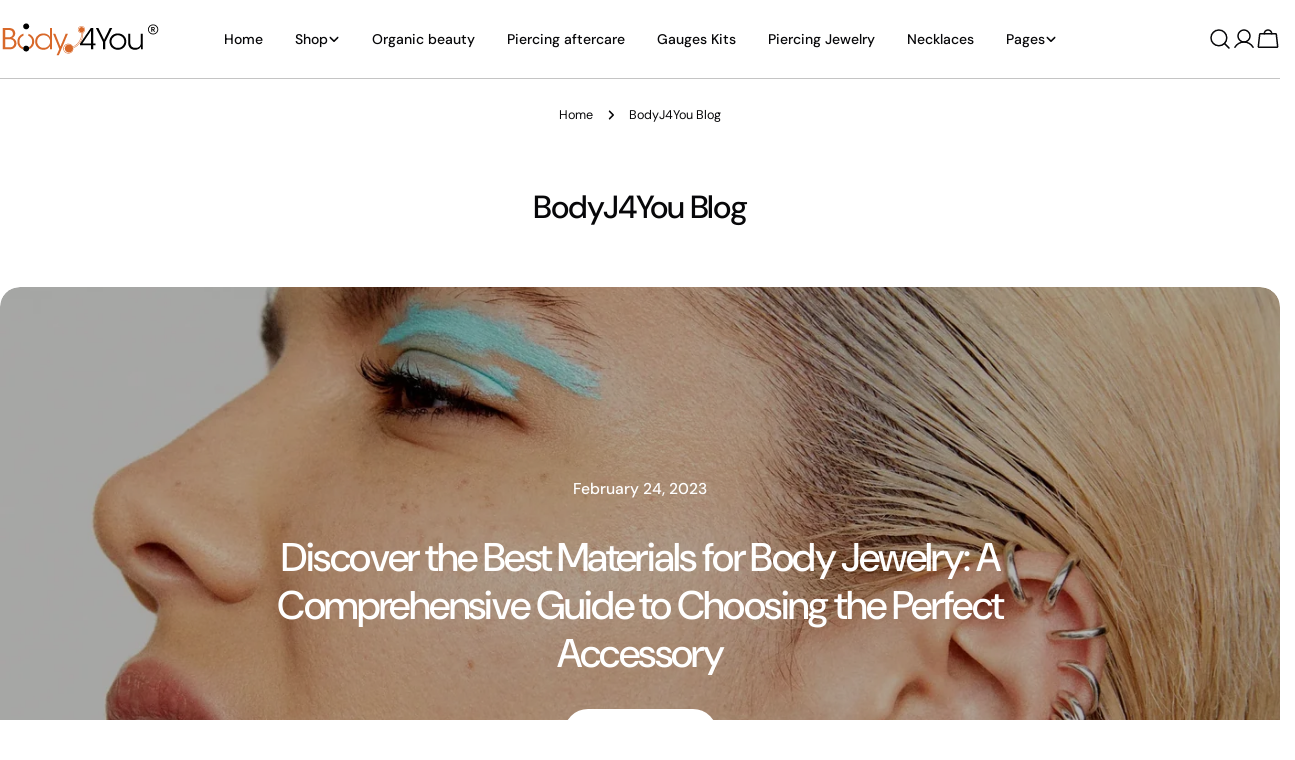

--- FILE ---
content_type: text/css
request_url: https://www.bodyj4you.com/cdn/shop/t/53/assets/component-deferred-media.css?v=73225175381633074481751805777
body_size: -231
content:
.deferred-media{overflow:hidden}.deferred-media__poster{background-color:transparent;border:none;cursor:pointer;margin:0;padding:0;height:100%;width:100%;overflow:hidden;border-radius:calc(var(--border-radius) - var(--border-width))}.media .deferred-media__poster{display:flex;align-items:center;justify-content:center}.deferred-media__poster img{width:auto;max-width:100%;height:100%}.deferred-media__poster:focus-visible,.deferred-media__poster:focus{outline:none;box-shadow:0 0 0 1px rgba(var(--color-foreground))}.deferred-media__poster:focus:not(:focus-visible){outline:0;box-shadow:none}.deferred-media:not([loaded]) template{z-index:-1}.deferred-media[loaded]>.deferred-media__poster{display:none}.deferred-media__poster-button{background-color:rgb(var(--color-background));border:.1rem solid rgba(var(--color-foreground),.1);border-radius:50%;color:rgb(var(--color-foreground));display:flex;align-items:center;justify-content:center;height:6.2rem;width:6.2rem;position:absolute;left:50%;top:50%;transform:translate(-50%,-50%) scale(1);transition:transform var(--duration-default) ease,color var(--duration-default) ease;z-index:1}.deferred-media__poster-button:hover{transform:translate(-50%,-50%) scale(1.1)}.deferred-media__poster-button .icon{width:2.8rem;height:2.8rem}@media (forced-colors: active){.deferred-media__poster:focus{outline:transparent solid 1px}}.deferred-media>*:not(.zoom):not(.deferred-media__poster),model-viewer{display:block;max-width:100%;position:absolute;top:0;left:0;height:100%;width:100%}
/*# sourceMappingURL=/cdn/shop/t/53/assets/component-deferred-media.css.map?v=73225175381633074481751805777 */


--- FILE ---
content_type: text/css
request_url: https://www.bodyj4you.com/cdn/shop/t/53/assets/section-main-blog.css?v=131838558280961477501751805778
body_size: -385
content:
.main-blog__block:last-child{margin-bottom:0!important}.main-blog__featured_post{--padding-y: 3rem;margin-bottom:6rem}.main-blog__featured_post .hero__content{padding:var(--padding-y, 3.2rem) var(--padding-x, 3.2rem)}@media (min-width: 1024px){.main-blog__featured_post{--padding-y: 8rem}.main-blog__featured_post .rich-text{max-width:80rem;margin-inline:auto}}@media (max-width: 767.98px){.main-blog__featured_post{margin-bottom:4.8rem}}.main-blog__tags{margin-bottom:4rem}.main-blog__tags ul{column-gap:4rem}.main-blog__tags a{padding-bottom:.2rem;white-space:nowrap;display:inline-block}.main-blog__tags a.active{background-position-x:var(--transform-origin-start);background-size:100% 1px;background-position-y:bottom}@media (max-width: 767.98px){.main-blog__tags{margin-bottom:3.2rem}.main-blog__tags ul{column-gap:2.4rem}}
/*# sourceMappingURL=/cdn/shop/t/53/assets/section-main-blog.css.map?v=131838558280961477501751805778 */


--- FILE ---
content_type: image/svg+xml
request_url: https://www.bodyj4you.com/cdn/shop/files/logo.svg?v=1751877612&width=160
body_size: 10617
content:
<svg xmlns="http://www.w3.org/2000/svg" fill="none" viewBox="0 0 2495 600" height="600" width="2495">
<g clip-path="url(#clip0_63_4033)">
<path fill="white" d="M1327 152.5C1327 183.704 1301.7 209 1270.5 209C1239.3 209 1214 183.704 1214 152.5C1214 121.296 1239.3 96 1270.5 96C1301.7 96 1327 121.296 1327 152.5Z"></path>
<path fill="white" d="M1262 104.024C1259.53 104.534 1255.47 105.717 1253 106.651C1250.53 107.586 1246.25 109.806 1243.5 111.584C1240.75 113.362 1236.38 116.995 1233.79 119.658L1229.09 124.5L1222.62 138.5L1221.79 159.768L1226.35 174.236L1230.01 179.868C1232.03 182.966 1235.73 187.384 1238.25 189.687C1240.76 191.991 1245.06 195.011 1247.8 196.399C1250.54 197.787 1255.81 199.684 1259.52 200.615L1266.26 202.307L1274.38 201.096C1278.84 200.43 1284.92 198.994 1287.89 197.905C1290.85 196.817 1295.69 194.324 1298.64 192.365C1301.59 190.406 1305.78 186.789 1307.94 184.327C1310.11 181.864 1313.24 177.071 1314.9 173.675C1316.56 170.279 1318.38 165.7 1318.95 163.5C1319.52 161.3 1319.99 156.35 1319.98 152.5L1319.98 145.5L1318.62 140.5C1317.87 137.75 1315.98 132.816 1314.41 129.536L1311.56 123.571L1299.5 111.5L1294 108.832C1290.97 107.364 1286.99 105.683 1285.14 105.096C1283.29 104.509 1278.34 103.819 1274.14 103.562L1266.5 103.096L1262 104.024ZM1262.47 113.877C1259.16 114.888 1255.11 116.409 1253.47 117.256C1251.83 118.104 1248.57 120.482 1246.22 122.541C1243.87 124.601 1240.71 128.134 1239.19 130.393C1237.67 132.652 1235.35 136.75 1234.02 139.5L1231.61 144.5L1231.52 166.5L1238.79 180.5L1243.75 185.182C1246.48 187.758 1251.36 191.235 1254.61 192.909L1260.5 195.954L1274.5 198.143L1285.34 196.814L1296.5 191.588L1308.9 179.287L1314.42 167.5L1314.4 142.5L1308.97 131.067L1304.07 126.167C1301.38 123.472 1297.16 120.141 1294.69 118.764C1292.23 117.388 1288.08 115.534 1285.47 114.645C1282.86 113.755 1277.97 112.805 1274.61 112.532L1268.5 112.037L1262.47 113.877Z" clip-rule="evenodd" fill-rule="evenodd"></path>
<path fill="#D86829" d="M43 130.5L44.814 127L132.244 127.02L146.744 128.043C154.719 128.606 164.169 129.773 167.744 130.637C171.319 131.501 177.434 133.258 181.334 134.543C185.233 135.827 190.183 137.878 192.334 139.1C194.484 140.321 198.719 142.898 201.744 144.827C204.769 146.755 209.494 150.383 212.244 152.889C214.994 155.395 219.24 160.152 221.679 163.461L226.114 169.476L229.401 177.539C231.208 181.973 233.427 188.954 234.332 193.051L235.976 200.5L236.002 225.5L234.442 232.678C233.584 236.626 231.814 242.5 230.509 245.73C229.204 248.961 225.963 254.844 223.306 258.803C220.65 262.763 216.339 267.914 213.728 270.251C211.116 272.588 207.991 275.313 206.784 276.307C205.576 277.301 203.498 278.611 202.166 279.217C200.834 279.824 199.744 280.699 199.744 281.161C199.744 281.622 199.154 282 198.433 282C197.711 282 196.136 282.918 194.933 284.039C193.729 285.16 192.744 286.518 192.744 287.055C192.744 287.593 194.206 288.672 195.994 289.454C197.782 290.236 201.823 292 204.975 293.374C208.128 294.748 214.203 298.199 218.475 301.043C222.748 303.886 227.966 307.853 230.071 309.856C232.176 311.86 236.249 316.65 239.121 320.5L244.343 327.5L247.9 335.5C249.857 339.9 252.185 346.469 253.074 350.098C253.963 353.727 255.14 360.702 255.69 365.598L256.69 374.5L255.801 383.031C255.312 387.723 254.181 394.473 253.287 398.031C252.393 401.589 250.684 406.975 249.488 410C248.292 413.025 246.246 417.511 244.94 419.97C243.635 422.428 240.287 427.304 237.5 430.806C234.714 434.308 229.347 439.83 225.574 443.077C221.801 446.325 216.358 450.168 213.479 451.619C210.6 453.07 207.119 455.012 205.744 455.936C204.369 456.86 200.319 458.804 196.744 460.256C193.169 461.707 188.27 463.403 185.858 464.023C183.445 464.643 178.045 465.847 173.858 466.698L166.244 468.246L43.744 469.149L43.594 465.324C43.511 463.221 43.344 387.025 43.222 296L43 130.5ZM778.744 128.167L779.994 127.662C780.682 127.385 787.63 127.122 795.435 127.079L809.626 127L810.239 127.992C810.576 128.538 810.816 205.14 810.772 298.218L810.692 467.452L809.087 469.057L780.244 468.5L780.158 422.479L778.606 419.967L777.645 420.561C777.117 420.888 774.685 424.189 772.242 427.898C769.798 431.607 765.199 437.502 762.022 440.999C758.844 444.495 752.674 450.008 748.31 453.25L740.377 459.144L719.947 469.122L710.385 471.49C705.125 472.792 695.664 474.424 689.36 475.115L677.899 476.373L650.677 473.854L643.461 471.928C639.491 470.869 634.444 469.462 632.244 468.801C630.044 468.14 623.069 465.009 616.744 461.844L605.244 456.089L596.744 449.176C592.069 445.374 585.963 439.841 583.174 436.881C580.386 433.922 575.601 427.9 572.542 423.5C569.482 419.1 565.352 412.252 563.364 408.281C561.377 404.311 558.611 398.036 557.219 394.337C555.827 390.638 553.842 384.211 552.808 380.056C551.775 375.9 550.381 368.67 549.711 363.988L548.493 355.477L549.522 323.5L551.17 316C552.076 311.875 553.935 305.004 555.301 300.732C556.668 296.459 558.898 290.448 560.257 287.375C561.616 284.301 565.305 277.447 568.454 272.143L574.18 262.5L596.366 240.229L603.805 235.448C607.896 232.819 614.272 229.166 617.972 227.33C621.673 225.495 628.198 222.842 632.472 221.434C636.747 220.025 644.519 217.953 649.744 216.829L659.244 214.785L689.244 214.553L699.066 216.361C704.469 217.355 711.992 219.224 715.784 220.514C719.577 221.804 725.507 224.101 728.962 225.619C732.417 227.136 739.275 231.106 744.202 234.439L753.159 240.5L760.202 247.5C764.075 251.35 768.409 256.3 769.834 258.5C771.258 260.7 773.181 263.738 774.107 265.25L775.79 268H778.744V128.167ZM79.744 218.382C79.744 188.012 80.017 162.452 80.351 161.582L80.958 160L139.244 160.006L148.244 161.059C153.194 161.639 160.169 163.06 163.744 164.218C167.319 165.376 171.819 167.195 173.744 168.261C175.669 169.328 178.682 171.285 180.441 172.61C182.199 173.936 185.237 176.703 187.192 178.76L190.746 182.5L198.621 198.5L199.683 204.434C200.266 207.697 200.736 213.997 200.727 218.434L200.709 226.5L199.31 233C198.541 236.575 196.706 242.107 195.234 245.294L192.557 251.088L187.123 256.957C184.134 260.186 179.496 264.234 176.815 265.955C174.134 267.675 169.388 269.979 166.268 271.076C163.147 272.173 156.016 273.721 150.419 274.517L140.244 275.963L82.144 276L79.744 273.6V218.382ZM834.409 236.56C831.358 228.893 829.086 222.255 829.362 221.81L829.862 221L845.553 221.015C854.183 221.024 861.699 221.361 862.255 221.765C862.811 222.169 864.771 226.325 866.61 231C868.449 235.675 870.831 241.75 871.903 244.5C872.974 247.25 874.259 250.4 874.757 251.5C875.255 252.6 877.084 257.325 878.821 262C880.559 266.675 884.228 276.35 886.975 283.5C889.722 290.65 892.319 297.4 892.747 298.5C893.174 299.6 894.902 303.875 896.585 308C898.269 312.125 902.396 322.7 905.756 331.5C909.117 340.3 915.459 356.725 919.85 368C924.241 379.275 928.513 390.028 929.343 391.896C930.172 393.764 932.016 398.714 933.439 402.896C934.863 407.078 936.352 410.95 936.748 411.5C937.144 412.05 937.756 413.706 938.108 415.18C938.459 416.654 939.475 418.588 940.364 419.477L941.982 421.095L943.863 419.392C944.897 418.456 945.744 417.291 945.744 416.804C945.744 416.316 948.039 409.974 950.844 402.709C953.649 395.444 956.536 388.15 957.261 386.5C957.985 384.85 964.057 369.775 970.754 353C977.451 336.225 988.964 307.477 996.337 289.115C1003.71 270.753 1009.74 255.191 1009.74 254.532C1009.74 253.873 1010.07 253.008 1010.47 252.61C1010.87 252.212 1013.93 245.049 1017.27 236.693L1023.35 221.5L1057.09 220.95L1058.64 222.5L1057.21 225.5C1056.42 227.15 1053.27 234.575 1050.21 242C1047.14 249.425 1042.84 260 1040.65 265.5C1038.46 271 1036.3 276.182 1035.84 277.017C1035.39 277.851 1031.34 287.526 1026.85 298.517C1022.35 309.507 1017.82 320.525 1016.77 323C1015.72 325.475 1013.75 330.2 1012.39 333.5C1011.03 336.8 1007.45 345.35 1004.42 352.5C1001.39 359.65 993.683 378.325 987.285 394C980.887 409.675 975.269 423.4 974.8 424.5C974.331 425.6 973.268 428.075 972.437 430C971.607 431.925 968.37 439.575 965.245 447C962.12 454.425 958.528 463.2 957.264 466.5C955.999 469.8 952.401 478.575 949.267 486C946.134 493.425 942.985 501.103 942.268 503.061C941.552 505.02 940.071 508.62 938.977 511.061C937.883 513.503 934.875 520.675 932.291 527C929.708 533.325 926.754 540.525 925.727 543C924.7 545.475 922.64 550.425 921.15 554C919.659 557.575 917.558 561.288 916.481 562.25L914.522 564H883.862L883.361 563.189C883.085 562.742 887.274 552.047 892.67 539.421C898.067 526.796 903.396 514.449 904.513 511.983C905.63 509.517 909.022 501.65 912.05 494.5C915.078 487.35 918.948 478.472 920.649 474.772C922.351 471.072 923.744 466.827 923.744 465.34V462.636L917.147 446.068C913.519 436.956 907.262 421.175 903.243 411C899.224 400.825 892.694 384.175 888.732 374C884.77 363.825 880.948 354.15 880.239 352.5C879.53 350.85 877.737 346.35 876.257 342.5C874.776 338.65 872.704 333.592 871.654 331.261C870.603 328.929 869.744 326.582 869.744 326.045C869.744 325.507 869.082 323.59 868.272 321.784C867.462 319.978 862.031 306.35 856.202 291.5C850.373 276.65 844.334 261.35 842.781 257.5C841.228 253.65 837.46 244.227 834.409 236.56ZM654.744 247.371C657.769 246.55 663.619 245.487 667.744 245.009L675.244 244.141L685.244 244.624C690.744 244.889 698.619 245.796 702.744 246.639C706.869 247.483 712.494 249.066 715.244 250.158C717.994 251.25 723.394 253.63 727.244 255.448C731.094 257.266 736.55 260.496 739.369 262.627C742.188 264.757 746.913 268.769 749.869 271.543C752.825 274.316 757.06 278.816 759.279 281.543C761.498 284.269 765.267 289.77 767.654 293.767C770.041 297.764 773.258 304.739 774.803 309.267C776.349 313.795 778.317 320.969 779.178 325.208L780.744 332.916V358.021L778.79 366.761C777.715 371.567 775.696 378.631 774.303 382.458C772.911 386.285 770.11 392.135 768.08 395.458C766.05 398.781 762.474 403.975 760.135 407C757.795 410.025 754.837 413.636 753.562 415.025C752.287 416.414 748.769 419.593 745.744 422.09C742.719 424.586 737.769 428.209 734.744 430.14C731.719 432.071 726.994 434.688 724.244 435.957C721.494 437.225 716.769 439.138 713.744 440.208C710.719 441.277 704.419 442.791 699.744 443.572L691.244 444.992L680.744 444.976C674.969 444.968 667.094 444.511 663.244 443.961C659.394 443.411 652.681 441.814 648.327 440.412C643.972 439.01 637.447 436.398 633.826 434.608C630.205 432.819 624.768 429.616 621.743 427.49C618.719 425.364 612.793 420.147 608.576 415.896L600.907 408.166L595.44 398.833C592.434 393.7 588.759 386.125 587.275 382C585.79 377.875 583.724 370.675 582.682 366L580.787 357.5L580.766 346.822C580.754 340.95 581.231 332.643 581.826 328.364C582.421 324.084 584.049 316.964 585.444 312.541C586.838 308.119 589.327 301.8 590.975 298.5C592.623 295.2 595.795 289.8 598.024 286.5C600.252 283.2 604.589 277.863 607.66 274.639C610.731 271.416 615.728 266.916 618.763 264.639C621.799 262.363 625.174 259.942 626.263 259.259C627.353 258.576 630.307 256.919 632.829 255.576C635.351 254.233 640.076 252.173 643.329 250.999C646.582 249.826 651.719 248.193 654.744 247.371ZM79.744 307.936L83.616 306.5L157.244 307.002L165.244 308.544C169.644 309.392 176.053 311.002 179.487 312.122L185.73 314.158L192.987 318.916C196.978 321.532 202.048 325.659 204.253 328.087C206.458 330.514 209.714 334.779 211.488 337.565C213.263 340.35 215.906 346.2 217.362 350.565L220.01 358.5L220.96 380.999L217.487 395.5L213.595 403C211.455 407.125 207.8 412.588 205.474 415.139C203.147 417.69 199.09 421.389 196.458 423.358C193.825 425.327 189.557 427.874 186.972 429.017C184.388 430.16 178.892 432.066 174.759 433.251L167.244 435.407L79.744 436.115V307.936Z" clip-rule="evenodd" fill-rule="evenodd"></path>
<path fill="#D86829" d="M352.244 223.325C347.844 225.107 341.177 228.125 337.428 230.033C333.679 231.94 327.318 235.975 323.293 239C319.268 242.025 314.011 246.3 311.61 248.5C309.209 250.7 305.041 254.975 302.349 258C299.657 261.025 294.819 267.469 291.599 272.321C288.379 277.172 285.744 281.321 285.744 281.541C285.744 281.761 284.644 284.347 283.299 287.287C281.954 290.227 279.922 295.123 278.783 298.166C277.645 301.209 276.013 306.354 275.158 309.599C274.302 312.845 272.967 319.325 272.191 324L270.779 332.5L270.761 343.526C270.752 349.591 271.22 358.366 271.801 363.026C272.383 367.687 273.738 374.875 274.814 379C275.889 383.125 277.96 389.65 279.417 393.5C280.873 397.35 283.85 403.872 286.033 407.994C288.215 412.115 291.825 418.174 294.054 421.457C296.283 424.74 301.711 431.179 306.116 435.767C310.521 440.355 317.301 446.496 321.184 449.413C325.067 452.33 330.944 456.239 334.244 458.099C337.544 459.959 343.614 462.948 347.734 464.741C351.853 466.533 355.678 468.003 356.234 468.006C356.789 468.01 358.539 468.688 360.123 469.514L363.001 471.015L360.56 468.073L359.57 452.5L362.623 439.757L363.683 438H362.207C361.396 438 356.409 435.413 351.125 432.25L341.519 426.5L333.578 419.102C329.21 415.034 324.228 409.634 322.506 407.102C320.785 404.571 319.028 402.26 318.602 401.967C318.177 401.674 315.568 396.701 312.805 390.917C310.041 385.132 306.819 376.822 305.643 372.45L303.506 364.5L302.537 333.127L304.194 324.813C305.105 320.241 306.768 313.878 307.889 310.674C309.011 307.47 311.654 301.353 313.764 297.08L317.6 289.312L323.526 281.906C326.785 277.833 331.43 272.67 333.848 270.434C336.266 268.198 341.68 264.006 345.878 261.118C350.077 258.23 356.602 254.61 360.378 253.074L367.244 250.28L367.117 247.39C367.048 245.801 366.488 241.8 365.873 238.5C365.258 235.2 364.753 229.688 364.75 226.25L364.744 220L362.494 220.042C361.257 220.065 356.644 221.542 352.244 223.325Z"></path>
<path fill="#D86829" d="M444.303 222.307C444.118 222.963 443.223 228.675 442.312 235C441.401 241.325 440.416 247.644 440.123 249.043L439.59 251.586L444.889 254.043C447.804 255.394 453.511 258.659 457.572 261.299L464.955 266.097L472.168 273.299C476.135 277.259 481.167 283.2 483.35 286.5C485.532 289.8 488.829 295.65 490.675 299.5C492.522 303.35 495.087 309.809 496.377 313.854C497.667 317.898 499.23 324.128 499.852 327.698L500.982 334.188L500.001 364.5L498.976 367.5C498.412 369.15 497.162 373.2 496.198 376.5C495.233 379.8 493.126 385.425 491.515 389C489.904 392.575 486.484 398.634 483.915 402.465C481.346 406.296 476.624 412.238 473.422 415.67C470.22 419.101 463.829 424.606 459.22 427.903L450.839 433.898L453.165 441L454.965 445.5L456.01 461.738L455.782 464.143L459.513 462.912C461.565 462.236 464.76 460.831 466.612 459.792C468.465 458.752 473.415 455.597 477.612 452.78C481.81 449.964 487.269 445.906 489.744 443.763C492.219 441.62 496.878 436.859 500.098 433.183C503.317 429.507 508.134 423.289 510.801 419.364C513.469 415.439 517.664 408.014 520.123 402.864C522.583 397.714 525.573 390.575 526.767 387C527.962 383.425 529.368 378.25 529.893 375.5C530.417 372.75 531.313 367.35 531.884 363.5L532.921 356.5L531.897 322.5L530.736 318.5C530.097 316.3 529.125 312.7 528.574 310.5C528.024 308.3 526.215 302.675 524.554 298C522.894 293.325 520.682 288.012 519.639 286.193C518.597 284.374 517.744 282.47 517.744 281.961C517.744 281.453 515.139 277.187 511.955 272.481C508.77 267.775 503.955 261.354 501.253 258.212C498.552 255.071 493.291 249.824 489.562 246.552C485.833 243.281 479.375 238.409 475.21 235.725C471.046 233.042 465.075 229.574 461.941 228.019C458.808 226.465 453.633 224.275 450.441 223.153L444.638 221.114L444.303 222.307Z"></path>
<path fill="black" d="M2359 189V111.685L2394.5 112.93L2399.29 114.381C2401.93 115.179 2405.65 117.02 2407.55 118.474L2411.02 121.116L2415.25 129.41V141.59L2413.22 145.545C2412.11 147.72 2410.14 150.46 2408.85 151.633C2407.56 152.806 2404.92 154.551 2403 155.51C2401.08 156.469 2399.33 157.404 2399.12 157.587C2398.92 157.77 2403.19 164.108 2408.62 171.673C2414.06 179.237 2419.09 186.231 2419.81 187.213L2421.11 189L2402.5 188.968L2382.5 160.093L2374 160V189H2359ZM1400.51 150.011C1407.66 139.291 1414.17 129.841 1415 129.011L1416.5 127.5L1434.31 127.639C1444.1 127.715 1452.31 127.974 1452.55 128.215C1452.79 128.455 1453 183.843 1453.01 251.299L1453.03 373.946L1457.4 376.285L1489 375.188V404H1454.21L1453.61 405.582C1453.27 406.452 1453 421.087 1453 438.105V469.047L1418.5 468.5L1417.5 404.5L1249 403.989V375.24L1261.45 356.87C1268.31 346.767 1286.42 319.918 1301.7 297.207C1316.99 274.495 1330.18 254.84 1331 253.527C1331.82 252.215 1344.2 233.774 1358.5 212.547C1372.8 191.321 1384.95 173.176 1385.5 172.227C1386.05 171.277 1386.73 170.275 1387.01 170C1387.29 169.725 1393.37 160.73 1400.51 150.011ZM1502.38 141.704C1498.84 134.666 1496.14 128.591 1496.37 128.204C1496.61 127.817 1505.28 127.551 1515.64 127.613L1534.46 127.726L1537.67 134.113C1539.44 137.626 1544.21 147.475 1548.28 156C1552.36 164.525 1556.4 173.086 1557.28 175.025C1558.16 176.964 1562.51 186.121 1566.94 195.375C1571.37 204.629 1575 212.328 1575 212.485C1575 212.642 1578.87 220.809 1583.61 230.635C1588.34 240.461 1594.14 252.55 1596.49 257.5C1598.84 262.45 1602.45 270.1 1604.51 274.5C1606.58 278.9 1610.95 288.125 1614.23 295C1617.5 301.875 1620.58 308.512 1621.07 309.75L1621.95 312H1625.03L1629.85 301.75C1632.51 296.113 1635.49 289.7 1636.49 287.5C1637.49 285.3 1640.99 277.875 1644.26 271C1647.54 264.125 1651.55 255.575 1653.18 252C1654.8 248.425 1658.32 241 1661.01 235.5C1663.69 230 1667.88 221.225 1670.32 216C1672.76 210.775 1675.52 204.7 1676.46 202.5C1677.4 200.3 1678.58 197.825 1679.09 197C1679.59 196.175 1680.4 194.6 1680.89 193.5C1681.37 192.4 1684.34 186.1 1687.49 179.5C1690.64 172.9 1695.15 163.45 1697.52 158.5C1699.89 153.55 1704.09 144.662 1706.86 138.75C1709.63 132.837 1712.26 127.987 1712.7 127.97C1713.14 127.954 1721.82 127.904 1732 127.859L1750.5 127.777L1750.48 128.638C1750.47 129.112 1744.72 141.2 1737.71 155.5C1730.7 169.8 1724.55 182.175 1724.05 183C1723.56 183.825 1720.36 190.125 1716.96 197C1713.56 203.875 1709.04 212.97 1706.92 217.211C1704.8 221.452 1702.62 225.727 1702.08 226.711C1701.55 227.695 1690.68 249.65 1677.94 275.5C1665.19 301.35 1652.52 327 1649.77 332.5C1647.03 338 1644.27 343.131 1643.64 343.903L1642.5 345.306L1641.5 468.5H1605.5L1605 348.5L1585.59 309.5C1574.92 288.05 1553.28 244.4 1537.5 212.5C1521.73 180.6 1505.93 148.742 1502.38 141.704ZM1410.37 184.5C1412.5 181.2 1414.87 177.488 1415.64 176.25C1416.41 175.012 1417.71 174 1418.53 174H1420.01L1419.5 374.5L1288.61 375.015L1286.72 373.124L1290.37 367.812C1292.37 364.89 1294.64 361.6 1295.4 360.5C1296.17 359.4 1301.22 351.75 1306.63 343.5C1312.04 335.25 1316.93 327.737 1317.48 326.804C1318.04 325.871 1321.51 320.471 1325.18 314.804C1328.86 309.137 1338.39 294.6 1346.37 282.5C1354.34 270.4 1365.13 253.975 1370.34 246C1375.55 238.025 1385.59 222.725 1392.66 212C1399.72 201.275 1405.73 192.05 1406 191.5C1406.28 190.95 1408.25 187.8 1410.37 184.5ZM1807 217.806C1809.47 217.285 1813.97 216.479 1817 216.015L1822.5 215.17L1860.5 215.809L1868 217.451C1872.12 218.354 1879.55 220.453 1884.5 222.116C1889.45 223.778 1897.73 227.385 1902.89 230.131C1908.05 232.877 1915.7 237.74 1919.89 240.938C1924.08 244.136 1930.2 249.634 1933.5 253.156C1936.8 256.677 1940.4 260.679 1941.5 262.048C1942.6 263.417 1945.29 267.229 1947.49 270.519C1949.68 273.808 1953.84 281.225 1956.73 287C1959.62 292.775 1961.99 298.261 1961.99 299.191C1962 300.121 1962.4 301.128 1962.89 301.429C1963.37 301.729 1963.99 303.219 1964.26 304.738C1964.53 306.257 1965.75 312.225 1966.97 318L1969.2 328.5L1969.22 362.5L1967.6 370.5C1966.71 374.9 1965.48 380.3 1964.86 382.5C1964.25 384.7 1962.62 389.59 1961.24 393.368C1959.86 397.145 1956.77 403.791 1954.36 408.138C1951.96 412.485 1947.67 419.294 1944.84 423.27C1942 427.247 1936.72 433.564 1933.09 437.31C1929.47 441.055 1922.22 447.151 1917 450.857C1911.78 454.562 1904.58 458.995 1901 460.707C1897.42 462.419 1891.65 465.005 1888.18 466.454C1884.7 467.903 1879.97 469.494 1877.68 469.991C1875.38 470.487 1870.35 471.671 1866.5 472.622L1859.5 474.351L1816.5 474.476L1813 473.353C1811.08 472.735 1806.8 471.672 1803.5 470.99C1800.2 470.309 1795.03 468.876 1792 467.806C1788.97 466.736 1782.29 463.805 1777.15 461.293C1772.01 458.781 1764.14 454.028 1759.65 450.73C1755.17 447.432 1747.86 441.002 1743.42 436.44L1735.34 428.147L1729.84 419.823C1726.82 415.246 1722.64 407.9 1720.55 403.5C1718.47 399.1 1716.36 394.705 1715.86 393.733C1715.37 392.762 1713.61 386.462 1711.96 379.733C1710.31 373.005 1708.48 363 1707.9 357.5L1706.85 347.5L1707.52 337.5C1707.89 332 1708.85 324.35 1709.64 320.5C1710.23 317.676 1710.93 314.261 1711.45 311.772L1711.92 309.5C1712.37 307.3 1713.8 302.575 1715.08 299C1716.37 295.425 1719.61 288.225 1722.29 283C1724.97 277.775 1729.56 270.35 1732.48 266.5C1735.41 262.65 1740.21 256.97 1743.15 253.879C1746.09 250.787 1751.48 245.725 1755.11 242.629C1758.75 239.533 1762.04 237 1762.43 237C1762.82 237 1765.09 235.657 1767.48 234.016C1769.86 232.375 1775.57 229.271 1780.16 227.12C1784.75 224.968 1791.65 222.206 1795.5 220.981C1799.35 219.756 1804.53 218.327 1807 217.806ZM1999.99 296.917C2000 255.896 2000.31 222.022 2000.69 221.642C2001.07 221.261 2008.16 221.074 2016.44 221.225L2031.5 221.5L2032.62 378.5L2034.69 386.5C2035.82 390.9 2037.75 397.12 2038.98 400.322C2040.2 403.523 2042.19 407.89 2043.4 410.026C2044.62 412.161 2047.66 416.545 2050.16 419.768C2052.66 422.99 2056.69 427.247 2059.1 429.228C2061.52 431.208 2066.32 434.421 2069.76 436.367C2073.21 438.313 2078.61 440.644 2081.76 441.546C2084.92 442.447 2089.3 443.706 2091.5 444.343L2095.5 445.5L2129.5 445.29L2149.2 440.006L2155.85 436.509C2159.51 434.585 2165.31 430.705 2168.75 427.887C2172.19 425.069 2177.04 420.064 2179.52 416.765C2182 413.466 2185.41 407.782 2187.1 404.134C2188.79 400.485 2191.34 393.45 2192.77 388.5L2195.38 379.5L2195.7 301.5C2195.88 258.6 2196.02 222.926 2196.01 222.225L2196 220.949L2211.75 221.226L2227.5 221.5V468.5L2198 469.053V428.118L2195.67 426.677L2193.34 429.589C2192.06 431.19 2191.01 432.836 2191 433.248C2191 433.659 2189.33 436.359 2187.29 439.248C2185.26 442.136 2181.06 446.975 2177.98 450C2174.9 453.025 2169.03 457.549 2164.94 460.053C2160.85 462.558 2154.58 465.814 2151 467.29C2147.42 468.766 2140.9 470.992 2136.5 472.237L2128.5 474.5H2083.5L2078 473.155C2074.97 472.415 2070.92 471.338 2069 470.762C2067.08 470.185 2063.83 469.114 2061.79 468.382C2059.75 467.649 2055.93 466.048 2053.29 464.823C2050.66 463.598 2046.03 461.045 2043 459.15C2039.97 457.254 2034.09 452.224 2029.91 447.971C2025.74 443.718 2020.47 437.458 2018.2 434.058L2014.07 427.878L2010.11 417.689C2007.93 412.085 2005.61 405.475 2004.94 403L2003.64 398.16L2002.92 395.5C2002.48 393.85 2001.64 387.775 2001.05 382L1999.99 371.5L1999.99 296.917ZM1815.5 247.142C1817.7 246.532 1820.62 245.834 1822 245.592C1823.38 245.35 1832.15 245.316 1841.5 245.518L1858.5 245.883L1863 247.273C1865.47 248.037 1868.18 248.913 1869 249.221C1869.82 249.528 1872.53 250.502 1875 251.386C1877.47 252.269 1882.72 254.681 1886.65 256.746C1890.58 258.811 1895.52 261.85 1897.62 263.5C1899.73 265.15 1904.08 268.958 1907.29 271.961C1910.5 274.965 1915.3 280.365 1917.97 283.961C1920.63 287.558 1924.4 293.669 1926.34 297.542C1928.28 301.414 1930.78 307.039 1931.88 310.042C1932.99 313.044 1934.65 319.283 1935.57 323.906L1937.24 332.311L1936.27 366.5L1932.74 377C1930.8 382.775 1927.52 390.65 1925.46 394.5C1923.39 398.35 1920.22 403.525 1918.42 406C1916.61 408.475 1911.84 413.69 1907.82 417.588C1903.79 421.487 1898.25 426.278 1895.5 428.235C1892.75 430.193 1886.86 433.57 1882.42 435.741C1877.97 437.912 1871.22 440.464 1867.42 441.412C1863.61 442.36 1858.87 443.555 1856.88 444.067L1853.27 445H1825.1L1819.8 443.971C1816.89 443.405 1811.8 442.181 1808.5 441.252C1805.2 440.322 1799.35 438.041 1795.5 436.181C1791.65 434.322 1785.42 430.755 1781.65 428.256C1777.88 425.756 1772.38 421.314 1769.43 418.383C1766.47 415.453 1761.65 409.78 1758.71 405.778C1755.76 401.775 1752.42 396.7 1751.28 394.5C1750.13 392.3 1748.53 388.925 1747.71 387C1746.9 385.075 1745.31 380.8 1744.19 377.5C1743.07 374.2 1741.57 368.8 1740.85 365.5L1739.55 359.5L1739.52 330.5L1740.83 325C1741.56 321.975 1742.5 318.375 1742.94 317C1743.15 316.316 1743.49 315.248 1743.85 314.076L1743.87 314.023L1744.38 312.387L1744.98 310.5C1745.67 308.3 1747.52 303.677 1749.09 300.227C1750.67 296.777 1753.86 291.152 1756.18 287.727C1758.51 284.302 1764.03 277.843 1768.46 273.372L1776.5 265.245L1783.5 260.749C1787.35 258.277 1792.54 255.33 1795.03 254.2C1797.53 253.071 1802.25 251.27 1805.53 250.199C1808.81 249.129 1813.3 247.753 1815.5 247.142ZM2373 147.5V124.5C2382 123.5 2402 124.29 2402 136C2402 149.5 2383.33 148.5 2373 147.5Z" clip-rule="evenodd" fill-rule="evenodd"></path>
<path fill="black" d="M455 102C455 127.957 433.957 149 408 149C382.043 149 361 127.957 361 102C361 76.0426 382.043 55 408 55C433.957 55 455 76.0426 455 102Z"></path>
<path fill="black" d="M455 457C455 482.957 433.957 504 408 504C382.043 504 361 482.957 361 457C361 431.043 382.043 410 408 410C433.957 410 455 431.043 455 457Z"></path>
<path fill="#D86829" d="M1144 457.5C1144 500.854 1108.85 536 1065.5 536C1022.15 536 987 500.854 987 457.5C987 414.146 1022.15 379 1065.5 379C1108.85 379 1144 414.146 1144 457.5Z"></path>
<path fill="white" d="M1136 458C1136 497.212 1104.21 529 1065 529C1025.79 529 994 497.212 994 458C994 418.788 1025.79 387 1065 387C1104.21 387 1136 418.788 1136 458Z"></path>
<path fill="#D86829" d="M1327 152.5C1327 183.704 1301.7 209 1270.5 209C1239.3 209 1214 183.704 1214 152.5C1214 121.296 1239.3 96 1270.5 96C1301.7 96 1327 121.296 1327 152.5Z"></path>
<path fill="white" d="M1320 152.5C1320 179.838 1297.84 202 1270.5 202C1243.16 202 1221 179.838 1221 152.5C1221 125.162 1243.16 103 1270.5 103C1297.84 103 1320 125.162 1320 152.5Z"></path>
<path fill="#D86829" d="M1315 155.5C1315 178.972 1295.97 198 1272.5 198C1249.03 198 1230 178.972 1230 155.5C1230 132.028 1249.03 113 1272.5 113C1295.97 113 1315 132.028 1315 155.5Z"></path>
<path fill="#D86829" d="M1138 456C1138 491.346 1109.35 520 1074 520C1038.65 520 1010 491.346 1010 456C1010 420.654 1038.65 392 1074 392C1109.35 392 1138 420.654 1138 456Z"></path>
<path fill="#D86829" d="M1145.37 450.817C1145.81 450.126 1151.09 447.032 1157.11 443.941C1163.12 440.85 1170.7 436.447 1170.7 436.447L1174.05 434.573L1175.55 433.573C1175.55 433.573 1180.01 430.425 1184.86 427.188C1189.71 423.95 1194.21 420.8 1194.86 420.188C1195.51 419.575 1199.27 416.468 1203.21 413.282C1207.15 410.097 1214.12 403.772 1218.71 399.227C1223.29 394.682 1228.85 388.963 1231.07 386.519C1233.28 384.074 1237.11 379.614 1239.57 376.608C1242.03 373.602 1244.87 370.227 1245.88 369.108C1246.89 367.989 1250.73 362.574 1254.42 357.074C1258.1 351.574 1264.1 340.999 1267.75 333.574C1271.4 326.149 1275.82 316.474 1277.58 312.074C1279.34 307.674 1282.06 300.178 1283.62 295.416C1285.18 290.655 1287.34 283.23 1288.42 278.916C1289.5 274.603 1291.31 266.124 1292.43 260.074C1293.55 254.024 1294.94 243.312 1295.51 236.27C1296.08 229.227 1296.55 218.829 1296.55 213.162V202L1287.87 205.074V225.574L1287.7 245.074L1285.15 258.574C1283.75 265.999 1282.15 274.214 1281.6 276.83C1281.05 279.446 1278.62 287.321 1276.2 294.33C1273.77 301.339 1271.06 308.993 1270.17 311.338C1269.27 313.684 1265.66 321.334 1262.14 328.338C1258.62 335.343 1254.21 343.596 1252.35 346.679C1250.48 349.762 1246.27 356.013 1243 360.571C1239.72 365.129 1233.45 372.947 1229.05 377.946C1224.65 382.944 1219.22 388.843 1216.99 391.054C1214.76 393.265 1210.26 397.558 1206.99 400.593C1203.72 403.629 1198.8 407.957 1196.05 410.211C1193.3 412.465 1189.02 415.727 1186.55 417.46C1184.07 419.192 1179.8 422.112 1177.05 423.947C1174.3 425.782 1168.22 429.546 1163.55 432.311C1158.87 435.077 1153.15 438.292 1150.84 439.457C1148.52 440.621 1145.97 441.574 1145.16 441.574H1143.7L1145.37 450.817Z"></path>
<path fill="#D86829" d="M1270.27 207.546C1270.53 207.814 1270.34 216.103 1269.7 225.318C1269.05 234.534 1268.11 245.224 1267.61 249.074C1267.11 252.924 1265.07 262.374 1263.08 270.074C1261.08 277.774 1258.83 285.874 1258.07 288.074C1257.31 290.274 1255.5 295.224 1254.04 299.074C1252.58 302.924 1248.28 312.265 1244.48 319.833C1240.69 327.4 1234.84 337.677 1231.48 342.67C1228.12 347.663 1224.78 352.496 1224.05 353.411C1223.31 354.326 1219.36 359.124 1215.26 364.074C1211.17 369.024 1204.04 376.761 1199.43 381.267C1194.82 385.772 1188.12 391.756 1184.55 394.563C1180.97 397.37 1177.18 400.381 1176.13 401.254C1175.07 402.127 1170.35 405.415 1165.63 408.56C1160.91 411.705 1153.74 416.145 1149.71 418.426C1145.67 420.708 1141.38 422.574 1140.18 422.574H1138L1141.05 430.573L1147.05 427.627C1149.8 426.197 1154.06 423.913 1156.52 422.551C1158.98 421.189 1165.05 417.414 1170 414.163C1174.96 410.911 1181.27 406.47 1184.03 404.293C1186.79 402.116 1192.65 397.129 1197.05 393.21C1201.45 389.291 1208.95 381.807 1213.73 376.579C1218.5 371.351 1224.62 364.149 1227.31 360.574C1230 356.999 1233.77 351.824 1235.68 349.074C1237.59 346.324 1240.88 341.209 1242.99 337.708C1245.1 334.206 1249.01 326.926 1251.66 321.53C1254.32 316.133 1258.04 307.973 1259.93 303.396C1261.81 298.819 1264.49 291.678 1265.88 287.527C1267.26 283.377 1269.52 275.277 1270.9 269.527C1272.28 263.778 1274.17 254.124 1275.1 248.074C1276.03 242.024 1277.07 230.327 1277.42 222.081L1278.05 207.088L1270.27 207.546Z"></path>
<path fill="black" d="M2455 151C2455 113.997 2425 84 2388 84C2351 84 2321 113.997 2321 151C2321 188.003 2351 218 2388 218V231C2343.82 231 2308 195.183 2308 151C2308 106.817 2343.82 71 2388 71C2432.18 71 2468 106.817 2468 151C2468 195.183 2432.18 231 2388 231V218C2425 218 2455 188.003 2455 151Z"></path>
</g>
<defs>
<clipPath id="clip0_63_4033">
<rect fill="white" height="600" width="2495"></rect>
</clipPath>
</defs>
</svg>


--- FILE ---
content_type: image/svg+xml
request_url: https://www.bodyj4you.com/cdn/shop/files/logo.svg?v=1751877612&width=130
body_size: 10926
content:
<svg xmlns="http://www.w3.org/2000/svg" fill="none" viewBox="0 0 2495 600" height="600" width="2495">
<g clip-path="url(#clip0_63_4033)">
<path fill="white" d="M1327 152.5C1327 183.704 1301.7 209 1270.5 209C1239.3 209 1214 183.704 1214 152.5C1214 121.296 1239.3 96 1270.5 96C1301.7 96 1327 121.296 1327 152.5Z"></path>
<path fill="white" d="M1262 104.024C1259.53 104.534 1255.47 105.717 1253 106.651C1250.53 107.586 1246.25 109.806 1243.5 111.584C1240.75 113.362 1236.38 116.995 1233.79 119.658L1229.09 124.5L1222.62 138.5L1221.79 159.768L1226.35 174.236L1230.01 179.868C1232.03 182.966 1235.73 187.384 1238.25 189.687C1240.76 191.991 1245.06 195.011 1247.8 196.399C1250.54 197.787 1255.81 199.684 1259.52 200.615L1266.26 202.307L1274.38 201.096C1278.84 200.43 1284.92 198.994 1287.89 197.905C1290.85 196.817 1295.69 194.324 1298.64 192.365C1301.59 190.406 1305.78 186.789 1307.94 184.327C1310.11 181.864 1313.24 177.071 1314.9 173.675C1316.56 170.279 1318.38 165.7 1318.95 163.5C1319.52 161.3 1319.99 156.35 1319.98 152.5L1319.98 145.5L1318.62 140.5C1317.87 137.75 1315.98 132.816 1314.41 129.536L1311.56 123.571L1299.5 111.5L1294 108.832C1290.97 107.364 1286.99 105.683 1285.14 105.096C1283.29 104.509 1278.34 103.819 1274.14 103.562L1266.5 103.096L1262 104.024ZM1262.47 113.877C1259.16 114.888 1255.11 116.409 1253.47 117.256C1251.83 118.104 1248.57 120.482 1246.22 122.541C1243.87 124.601 1240.71 128.134 1239.19 130.393C1237.67 132.652 1235.35 136.75 1234.02 139.5L1231.61 144.5L1231.52 166.5L1238.79 180.5L1243.75 185.182C1246.48 187.758 1251.36 191.235 1254.61 192.909L1260.5 195.954L1274.5 198.143L1285.34 196.814L1296.5 191.588L1308.9 179.287L1314.42 167.5L1314.4 142.5L1308.97 131.067L1304.07 126.167C1301.38 123.472 1297.16 120.141 1294.69 118.764C1292.23 117.388 1288.08 115.534 1285.47 114.645C1282.86 113.755 1277.97 112.805 1274.61 112.532L1268.5 112.037L1262.47 113.877Z" clip-rule="evenodd" fill-rule="evenodd"></path>
<path fill="#D86829" d="M43 130.5L44.814 127L132.244 127.02L146.744 128.043C154.719 128.606 164.169 129.773 167.744 130.637C171.319 131.501 177.434 133.258 181.334 134.543C185.233 135.827 190.183 137.878 192.334 139.1C194.484 140.321 198.719 142.898 201.744 144.827C204.769 146.755 209.494 150.383 212.244 152.889C214.994 155.395 219.24 160.152 221.679 163.461L226.114 169.476L229.401 177.539C231.208 181.973 233.427 188.954 234.332 193.051L235.976 200.5L236.002 225.5L234.442 232.678C233.584 236.626 231.814 242.5 230.509 245.73C229.204 248.961 225.963 254.844 223.306 258.803C220.65 262.763 216.339 267.914 213.728 270.251C211.116 272.588 207.991 275.313 206.784 276.307C205.576 277.301 203.498 278.611 202.166 279.217C200.834 279.824 199.744 280.699 199.744 281.161C199.744 281.622 199.154 282 198.433 282C197.711 282 196.136 282.918 194.933 284.039C193.729 285.16 192.744 286.518 192.744 287.055C192.744 287.593 194.206 288.672 195.994 289.454C197.782 290.236 201.823 292 204.975 293.374C208.128 294.748 214.203 298.199 218.475 301.043C222.748 303.886 227.966 307.853 230.071 309.856C232.176 311.86 236.249 316.65 239.121 320.5L244.343 327.5L247.9 335.5C249.857 339.9 252.185 346.469 253.074 350.098C253.963 353.727 255.14 360.702 255.69 365.598L256.69 374.5L255.801 383.031C255.312 387.723 254.181 394.473 253.287 398.031C252.393 401.589 250.684 406.975 249.488 410C248.292 413.025 246.246 417.511 244.94 419.97C243.635 422.428 240.287 427.304 237.5 430.806C234.714 434.308 229.347 439.83 225.574 443.077C221.801 446.325 216.358 450.168 213.479 451.619C210.6 453.07 207.119 455.012 205.744 455.936C204.369 456.86 200.319 458.804 196.744 460.256C193.169 461.707 188.27 463.403 185.858 464.023C183.445 464.643 178.045 465.847 173.858 466.698L166.244 468.246L43.744 469.149L43.594 465.324C43.511 463.221 43.344 387.025 43.222 296L43 130.5ZM778.744 128.167L779.994 127.662C780.682 127.385 787.63 127.122 795.435 127.079L809.626 127L810.239 127.992C810.576 128.538 810.816 205.14 810.772 298.218L810.692 467.452L809.087 469.057L780.244 468.5L780.158 422.479L778.606 419.967L777.645 420.561C777.117 420.888 774.685 424.189 772.242 427.898C769.798 431.607 765.199 437.502 762.022 440.999C758.844 444.495 752.674 450.008 748.31 453.25L740.377 459.144L719.947 469.122L710.385 471.49C705.125 472.792 695.664 474.424 689.36 475.115L677.899 476.373L650.677 473.854L643.461 471.928C639.491 470.869 634.444 469.462 632.244 468.801C630.044 468.14 623.069 465.009 616.744 461.844L605.244 456.089L596.744 449.176C592.069 445.374 585.963 439.841 583.174 436.881C580.386 433.922 575.601 427.9 572.542 423.5C569.482 419.1 565.352 412.252 563.364 408.281C561.377 404.311 558.611 398.036 557.219 394.337C555.827 390.638 553.842 384.211 552.808 380.056C551.775 375.9 550.381 368.67 549.711 363.988L548.493 355.477L549.522 323.5L551.17 316C552.076 311.875 553.935 305.004 555.301 300.732C556.668 296.459 558.898 290.448 560.257 287.375C561.616 284.301 565.305 277.447 568.454 272.143L574.18 262.5L596.366 240.229L603.805 235.448C607.896 232.819 614.272 229.166 617.972 227.33C621.673 225.495 628.198 222.842 632.472 221.434C636.747 220.025 644.519 217.953 649.744 216.829L659.244 214.785L689.244 214.553L699.066 216.361C704.469 217.355 711.992 219.224 715.784 220.514C719.577 221.804 725.507 224.101 728.962 225.619C732.417 227.136 739.275 231.106 744.202 234.439L753.159 240.5L760.202 247.5C764.075 251.35 768.409 256.3 769.834 258.5C771.258 260.7 773.181 263.738 774.107 265.25L775.79 268H778.744V128.167ZM79.744 218.382C79.744 188.012 80.017 162.452 80.351 161.582L80.958 160L139.244 160.006L148.244 161.059C153.194 161.639 160.169 163.06 163.744 164.218C167.319 165.376 171.819 167.195 173.744 168.261C175.669 169.328 178.682 171.285 180.441 172.61C182.199 173.936 185.237 176.703 187.192 178.76L190.746 182.5L198.621 198.5L199.683 204.434C200.266 207.697 200.736 213.997 200.727 218.434L200.709 226.5L199.31 233C198.541 236.575 196.706 242.107 195.234 245.294L192.557 251.088L187.123 256.957C184.134 260.186 179.496 264.234 176.815 265.955C174.134 267.675 169.388 269.979 166.268 271.076C163.147 272.173 156.016 273.721 150.419 274.517L140.244 275.963L82.144 276L79.744 273.6V218.382ZM834.409 236.56C831.358 228.893 829.086 222.255 829.362 221.81L829.862 221L845.553 221.015C854.183 221.024 861.699 221.361 862.255 221.765C862.811 222.169 864.771 226.325 866.61 231C868.449 235.675 870.831 241.75 871.903 244.5C872.974 247.25 874.259 250.4 874.757 251.5C875.255 252.6 877.084 257.325 878.821 262C880.559 266.675 884.228 276.35 886.975 283.5C889.722 290.65 892.319 297.4 892.747 298.5C893.174 299.6 894.902 303.875 896.585 308C898.269 312.125 902.396 322.7 905.756 331.5C909.117 340.3 915.459 356.725 919.85 368C924.241 379.275 928.513 390.028 929.343 391.896C930.172 393.764 932.016 398.714 933.439 402.896C934.863 407.078 936.352 410.95 936.748 411.5C937.144 412.05 937.756 413.706 938.108 415.18C938.459 416.654 939.475 418.588 940.364 419.477L941.982 421.095L943.863 419.392C944.897 418.456 945.744 417.291 945.744 416.804C945.744 416.316 948.039 409.974 950.844 402.709C953.649 395.444 956.536 388.15 957.261 386.5C957.985 384.85 964.057 369.775 970.754 353C977.451 336.225 988.964 307.477 996.337 289.115C1003.71 270.753 1009.74 255.191 1009.74 254.532C1009.74 253.873 1010.07 253.008 1010.47 252.61C1010.87 252.212 1013.93 245.049 1017.27 236.693L1023.35 221.5L1057.09 220.95L1058.64 222.5L1057.21 225.5C1056.42 227.15 1053.27 234.575 1050.21 242C1047.14 249.425 1042.84 260 1040.65 265.5C1038.46 271 1036.3 276.182 1035.84 277.017C1035.39 277.851 1031.34 287.526 1026.85 298.517C1022.35 309.507 1017.82 320.525 1016.77 323C1015.72 325.475 1013.75 330.2 1012.39 333.5C1011.03 336.8 1007.45 345.35 1004.42 352.5C1001.39 359.65 993.683 378.325 987.285 394C980.887 409.675 975.269 423.4 974.8 424.5C974.331 425.6 973.268 428.075 972.437 430C971.607 431.925 968.37 439.575 965.245 447C962.12 454.425 958.528 463.2 957.264 466.5C955.999 469.8 952.401 478.575 949.267 486C946.134 493.425 942.985 501.103 942.268 503.061C941.552 505.02 940.071 508.62 938.977 511.061C937.883 513.503 934.875 520.675 932.291 527C929.708 533.325 926.754 540.525 925.727 543C924.7 545.475 922.64 550.425 921.15 554C919.659 557.575 917.558 561.288 916.481 562.25L914.522 564H883.862L883.361 563.189C883.085 562.742 887.274 552.047 892.67 539.421C898.067 526.796 903.396 514.449 904.513 511.983C905.63 509.517 909.022 501.65 912.05 494.5C915.078 487.35 918.948 478.472 920.649 474.772C922.351 471.072 923.744 466.827 923.744 465.34V462.636L917.147 446.068C913.519 436.956 907.262 421.175 903.243 411C899.224 400.825 892.694 384.175 888.732 374C884.77 363.825 880.948 354.15 880.239 352.5C879.53 350.85 877.737 346.35 876.257 342.5C874.776 338.65 872.704 333.592 871.654 331.261C870.603 328.929 869.744 326.582 869.744 326.045C869.744 325.507 869.082 323.59 868.272 321.784C867.462 319.978 862.031 306.35 856.202 291.5C850.373 276.65 844.334 261.35 842.781 257.5C841.228 253.65 837.46 244.227 834.409 236.56ZM654.744 247.371C657.769 246.55 663.619 245.487 667.744 245.009L675.244 244.141L685.244 244.624C690.744 244.889 698.619 245.796 702.744 246.639C706.869 247.483 712.494 249.066 715.244 250.158C717.994 251.25 723.394 253.63 727.244 255.448C731.094 257.266 736.55 260.496 739.369 262.627C742.188 264.757 746.913 268.769 749.869 271.543C752.825 274.316 757.06 278.816 759.279 281.543C761.498 284.269 765.267 289.77 767.654 293.767C770.041 297.764 773.258 304.739 774.803 309.267C776.349 313.795 778.317 320.969 779.178 325.208L780.744 332.916V358.021L778.79 366.761C777.715 371.567 775.696 378.631 774.303 382.458C772.911 386.285 770.11 392.135 768.08 395.458C766.05 398.781 762.474 403.975 760.135 407C757.795 410.025 754.837 413.636 753.562 415.025C752.287 416.414 748.769 419.593 745.744 422.09C742.719 424.586 737.769 428.209 734.744 430.14C731.719 432.071 726.994 434.688 724.244 435.957C721.494 437.225 716.769 439.138 713.744 440.208C710.719 441.277 704.419 442.791 699.744 443.572L691.244 444.992L680.744 444.976C674.969 444.968 667.094 444.511 663.244 443.961C659.394 443.411 652.681 441.814 648.327 440.412C643.972 439.01 637.447 436.398 633.826 434.608C630.205 432.819 624.768 429.616 621.743 427.49C618.719 425.364 612.793 420.147 608.576 415.896L600.907 408.166L595.44 398.833C592.434 393.7 588.759 386.125 587.275 382C585.79 377.875 583.724 370.675 582.682 366L580.787 357.5L580.766 346.822C580.754 340.95 581.231 332.643 581.826 328.364C582.421 324.084 584.049 316.964 585.444 312.541C586.838 308.119 589.327 301.8 590.975 298.5C592.623 295.2 595.795 289.8 598.024 286.5C600.252 283.2 604.589 277.863 607.66 274.639C610.731 271.416 615.728 266.916 618.763 264.639C621.799 262.363 625.174 259.942 626.263 259.259C627.353 258.576 630.307 256.919 632.829 255.576C635.351 254.233 640.076 252.173 643.329 250.999C646.582 249.826 651.719 248.193 654.744 247.371ZM79.744 307.936L83.616 306.5L157.244 307.002L165.244 308.544C169.644 309.392 176.053 311.002 179.487 312.122L185.73 314.158L192.987 318.916C196.978 321.532 202.048 325.659 204.253 328.087C206.458 330.514 209.714 334.779 211.488 337.565C213.263 340.35 215.906 346.2 217.362 350.565L220.01 358.5L220.96 380.999L217.487 395.5L213.595 403C211.455 407.125 207.8 412.588 205.474 415.139C203.147 417.69 199.09 421.389 196.458 423.358C193.825 425.327 189.557 427.874 186.972 429.017C184.388 430.16 178.892 432.066 174.759 433.251L167.244 435.407L79.744 436.115V307.936Z" clip-rule="evenodd" fill-rule="evenodd"></path>
<path fill="#D86829" d="M352.244 223.325C347.844 225.107 341.177 228.125 337.428 230.033C333.679 231.94 327.318 235.975 323.293 239C319.268 242.025 314.011 246.3 311.61 248.5C309.209 250.7 305.041 254.975 302.349 258C299.657 261.025 294.819 267.469 291.599 272.321C288.379 277.172 285.744 281.321 285.744 281.541C285.744 281.761 284.644 284.347 283.299 287.287C281.954 290.227 279.922 295.123 278.783 298.166C277.645 301.209 276.013 306.354 275.158 309.599C274.302 312.845 272.967 319.325 272.191 324L270.779 332.5L270.761 343.526C270.752 349.591 271.22 358.366 271.801 363.026C272.383 367.687 273.738 374.875 274.814 379C275.889 383.125 277.96 389.65 279.417 393.5C280.873 397.35 283.85 403.872 286.033 407.994C288.215 412.115 291.825 418.174 294.054 421.457C296.283 424.74 301.711 431.179 306.116 435.767C310.521 440.355 317.301 446.496 321.184 449.413C325.067 452.33 330.944 456.239 334.244 458.099C337.544 459.959 343.614 462.948 347.734 464.741C351.853 466.533 355.678 468.003 356.234 468.006C356.789 468.01 358.539 468.688 360.123 469.514L363.001 471.015L360.56 468.073L359.57 452.5L362.623 439.757L363.683 438H362.207C361.396 438 356.409 435.413 351.125 432.25L341.519 426.5L333.578 419.102C329.21 415.034 324.228 409.634 322.506 407.102C320.785 404.571 319.028 402.26 318.602 401.967C318.177 401.674 315.568 396.701 312.805 390.917C310.041 385.132 306.819 376.822 305.643 372.45L303.506 364.5L302.537 333.127L304.194 324.813C305.105 320.241 306.768 313.878 307.889 310.674C309.011 307.47 311.654 301.353 313.764 297.08L317.6 289.312L323.526 281.906C326.785 277.833 331.43 272.67 333.848 270.434C336.266 268.198 341.68 264.006 345.878 261.118C350.077 258.23 356.602 254.61 360.378 253.074L367.244 250.28L367.117 247.39C367.048 245.801 366.488 241.8 365.873 238.5C365.258 235.2 364.753 229.688 364.75 226.25L364.744 220L362.494 220.042C361.257 220.065 356.644 221.542 352.244 223.325Z"></path>
<path fill="#D86829" d="M444.303 222.307C444.118 222.963 443.223 228.675 442.312 235C441.401 241.325 440.416 247.644 440.123 249.043L439.59 251.586L444.889 254.043C447.804 255.394 453.511 258.659 457.572 261.299L464.955 266.097L472.168 273.299C476.135 277.259 481.167 283.2 483.35 286.5C485.532 289.8 488.829 295.65 490.675 299.5C492.522 303.35 495.087 309.809 496.377 313.854C497.667 317.898 499.23 324.128 499.852 327.698L500.982 334.188L500.001 364.5L498.976 367.5C498.412 369.15 497.162 373.2 496.198 376.5C495.233 379.8 493.126 385.425 491.515 389C489.904 392.575 486.484 398.634 483.915 402.465C481.346 406.296 476.624 412.238 473.422 415.67C470.22 419.101 463.829 424.606 459.22 427.903L450.839 433.898L453.165 441L454.965 445.5L456.01 461.738L455.782 464.143L459.513 462.912C461.565 462.236 464.76 460.831 466.612 459.792C468.465 458.752 473.415 455.597 477.612 452.78C481.81 449.964 487.269 445.906 489.744 443.763C492.219 441.62 496.878 436.859 500.098 433.183C503.317 429.507 508.134 423.289 510.801 419.364C513.469 415.439 517.664 408.014 520.123 402.864C522.583 397.714 525.573 390.575 526.767 387C527.962 383.425 529.368 378.25 529.893 375.5C530.417 372.75 531.313 367.35 531.884 363.5L532.921 356.5L531.897 322.5L530.736 318.5C530.097 316.3 529.125 312.7 528.574 310.5C528.024 308.3 526.215 302.675 524.554 298C522.894 293.325 520.682 288.012 519.639 286.193C518.597 284.374 517.744 282.47 517.744 281.961C517.744 281.453 515.139 277.187 511.955 272.481C508.77 267.775 503.955 261.354 501.253 258.212C498.552 255.071 493.291 249.824 489.562 246.552C485.833 243.281 479.375 238.409 475.21 235.725C471.046 233.042 465.075 229.574 461.941 228.019C458.808 226.465 453.633 224.275 450.441 223.153L444.638 221.114L444.303 222.307Z"></path>
<path fill="black" d="M2359 189V111.685L2394.5 112.93L2399.29 114.381C2401.93 115.179 2405.65 117.02 2407.55 118.474L2411.02 121.116L2415.25 129.41V141.59L2413.22 145.545C2412.11 147.72 2410.14 150.46 2408.85 151.633C2407.56 152.806 2404.92 154.551 2403 155.51C2401.08 156.469 2399.33 157.404 2399.12 157.587C2398.92 157.77 2403.19 164.108 2408.62 171.673C2414.06 179.237 2419.09 186.231 2419.81 187.213L2421.11 189L2402.5 188.968L2382.5 160.093L2374 160V189H2359ZM1400.51 150.011C1407.66 139.291 1414.17 129.841 1415 129.011L1416.5 127.5L1434.31 127.639C1444.1 127.715 1452.31 127.974 1452.55 128.215C1452.79 128.455 1453 183.843 1453.01 251.299L1453.03 373.946L1457.4 376.285L1489 375.188V404H1454.21L1453.61 405.582C1453.27 406.452 1453 421.087 1453 438.105V469.047L1418.5 468.5L1417.5 404.5L1249 403.989V375.24L1261.45 356.87C1268.31 346.767 1286.42 319.918 1301.7 297.207C1316.99 274.495 1330.18 254.84 1331 253.527C1331.82 252.215 1344.2 233.774 1358.5 212.547C1372.8 191.321 1384.95 173.176 1385.5 172.227C1386.05 171.277 1386.73 170.275 1387.01 170C1387.29 169.725 1393.37 160.73 1400.51 150.011ZM1502.38 141.704C1498.84 134.666 1496.14 128.591 1496.37 128.204C1496.61 127.817 1505.28 127.551 1515.64 127.613L1534.46 127.726L1537.67 134.113C1539.44 137.626 1544.21 147.475 1548.28 156C1552.36 164.525 1556.4 173.086 1557.28 175.025C1558.16 176.964 1562.51 186.121 1566.94 195.375C1571.37 204.629 1575 212.328 1575 212.485C1575 212.642 1578.87 220.809 1583.61 230.635C1588.34 240.461 1594.14 252.55 1596.49 257.5C1598.84 262.45 1602.45 270.1 1604.51 274.5C1606.58 278.9 1610.95 288.125 1614.23 295C1617.5 301.875 1620.58 308.512 1621.07 309.75L1621.95 312H1625.03L1629.85 301.75C1632.51 296.113 1635.49 289.7 1636.49 287.5C1637.49 285.3 1640.99 277.875 1644.26 271C1647.54 264.125 1651.55 255.575 1653.18 252C1654.8 248.425 1658.32 241 1661.01 235.5C1663.69 230 1667.88 221.225 1670.32 216C1672.76 210.775 1675.52 204.7 1676.46 202.5C1677.4 200.3 1678.58 197.825 1679.09 197C1679.59 196.175 1680.4 194.6 1680.89 193.5C1681.37 192.4 1684.34 186.1 1687.49 179.5C1690.64 172.9 1695.15 163.45 1697.52 158.5C1699.89 153.55 1704.09 144.662 1706.86 138.75C1709.63 132.837 1712.26 127.987 1712.7 127.97C1713.14 127.954 1721.82 127.904 1732 127.859L1750.5 127.777L1750.48 128.638C1750.47 129.112 1744.72 141.2 1737.71 155.5C1730.7 169.8 1724.55 182.175 1724.05 183C1723.56 183.825 1720.36 190.125 1716.96 197C1713.56 203.875 1709.04 212.97 1706.92 217.211C1704.8 221.452 1702.62 225.727 1702.08 226.711C1701.55 227.695 1690.68 249.65 1677.94 275.5C1665.19 301.35 1652.52 327 1649.77 332.5C1647.03 338 1644.27 343.131 1643.64 343.903L1642.5 345.306L1641.5 468.5H1605.5L1605 348.5L1585.59 309.5C1574.92 288.05 1553.28 244.4 1537.5 212.5C1521.73 180.6 1505.93 148.742 1502.38 141.704ZM1410.37 184.5C1412.5 181.2 1414.87 177.488 1415.64 176.25C1416.41 175.012 1417.71 174 1418.53 174H1420.01L1419.5 374.5L1288.61 375.015L1286.72 373.124L1290.37 367.812C1292.37 364.89 1294.64 361.6 1295.4 360.5C1296.17 359.4 1301.22 351.75 1306.63 343.5C1312.04 335.25 1316.93 327.737 1317.48 326.804C1318.04 325.871 1321.51 320.471 1325.18 314.804C1328.86 309.137 1338.39 294.6 1346.37 282.5C1354.34 270.4 1365.13 253.975 1370.34 246C1375.55 238.025 1385.59 222.725 1392.66 212C1399.72 201.275 1405.73 192.05 1406 191.5C1406.28 190.95 1408.25 187.8 1410.37 184.5ZM1807 217.806C1809.47 217.285 1813.97 216.479 1817 216.015L1822.5 215.17L1860.5 215.809L1868 217.451C1872.12 218.354 1879.55 220.453 1884.5 222.116C1889.45 223.778 1897.73 227.385 1902.89 230.131C1908.05 232.877 1915.7 237.74 1919.89 240.938C1924.08 244.136 1930.2 249.634 1933.5 253.156C1936.8 256.677 1940.4 260.679 1941.5 262.048C1942.6 263.417 1945.29 267.229 1947.49 270.519C1949.68 273.808 1953.84 281.225 1956.73 287C1959.62 292.775 1961.99 298.261 1961.99 299.191C1962 300.121 1962.4 301.128 1962.89 301.429C1963.37 301.729 1963.99 303.219 1964.26 304.738C1964.53 306.257 1965.75 312.225 1966.97 318L1969.2 328.5L1969.22 362.5L1967.6 370.5C1966.71 374.9 1965.48 380.3 1964.86 382.5C1964.25 384.7 1962.62 389.59 1961.24 393.368C1959.86 397.145 1956.77 403.791 1954.36 408.138C1951.96 412.485 1947.67 419.294 1944.84 423.27C1942 427.247 1936.72 433.564 1933.09 437.31C1929.47 441.055 1922.22 447.151 1917 450.857C1911.78 454.562 1904.58 458.995 1901 460.707C1897.42 462.419 1891.65 465.005 1888.18 466.454C1884.7 467.903 1879.97 469.494 1877.68 469.991C1875.38 470.487 1870.35 471.671 1866.5 472.622L1859.5 474.351L1816.5 474.476L1813 473.353C1811.08 472.735 1806.8 471.672 1803.5 470.99C1800.2 470.309 1795.03 468.876 1792 467.806C1788.97 466.736 1782.29 463.805 1777.15 461.293C1772.01 458.781 1764.14 454.028 1759.65 450.73C1755.17 447.432 1747.86 441.002 1743.42 436.44L1735.34 428.147L1729.84 419.823C1726.82 415.246 1722.64 407.9 1720.55 403.5C1718.47 399.1 1716.36 394.705 1715.86 393.733C1715.37 392.762 1713.61 386.462 1711.96 379.733C1710.31 373.005 1708.48 363 1707.9 357.5L1706.85 347.5L1707.52 337.5C1707.89 332 1708.85 324.35 1709.64 320.5C1710.23 317.676 1710.93 314.261 1711.45 311.772L1711.92 309.5C1712.37 307.3 1713.8 302.575 1715.08 299C1716.37 295.425 1719.61 288.225 1722.29 283C1724.97 277.775 1729.56 270.35 1732.48 266.5C1735.41 262.65 1740.21 256.97 1743.15 253.879C1746.09 250.787 1751.48 245.725 1755.11 242.629C1758.75 239.533 1762.04 237 1762.43 237C1762.82 237 1765.09 235.657 1767.48 234.016C1769.86 232.375 1775.57 229.271 1780.16 227.12C1784.75 224.968 1791.65 222.206 1795.5 220.981C1799.35 219.756 1804.53 218.327 1807 217.806ZM1999.99 296.917C2000 255.896 2000.31 222.022 2000.69 221.642C2001.07 221.261 2008.16 221.074 2016.44 221.225L2031.5 221.5L2032.62 378.5L2034.69 386.5C2035.82 390.9 2037.75 397.12 2038.98 400.322C2040.2 403.523 2042.19 407.89 2043.4 410.026C2044.62 412.161 2047.66 416.545 2050.16 419.768C2052.66 422.99 2056.69 427.247 2059.1 429.228C2061.52 431.208 2066.32 434.421 2069.76 436.367C2073.21 438.313 2078.61 440.644 2081.76 441.546C2084.92 442.447 2089.3 443.706 2091.5 444.343L2095.5 445.5L2129.5 445.29L2149.2 440.006L2155.85 436.509C2159.51 434.585 2165.31 430.705 2168.75 427.887C2172.19 425.069 2177.04 420.064 2179.52 416.765C2182 413.466 2185.41 407.782 2187.1 404.134C2188.79 400.485 2191.34 393.45 2192.77 388.5L2195.38 379.5L2195.7 301.5C2195.88 258.6 2196.02 222.926 2196.01 222.225L2196 220.949L2211.75 221.226L2227.5 221.5V468.5L2198 469.053V428.118L2195.67 426.677L2193.34 429.589C2192.06 431.19 2191.01 432.836 2191 433.248C2191 433.659 2189.33 436.359 2187.29 439.248C2185.26 442.136 2181.06 446.975 2177.98 450C2174.9 453.025 2169.03 457.549 2164.94 460.053C2160.85 462.558 2154.58 465.814 2151 467.29C2147.42 468.766 2140.9 470.992 2136.5 472.237L2128.5 474.5H2083.5L2078 473.155C2074.97 472.415 2070.92 471.338 2069 470.762C2067.08 470.185 2063.83 469.114 2061.79 468.382C2059.75 467.649 2055.93 466.048 2053.29 464.823C2050.66 463.598 2046.03 461.045 2043 459.15C2039.97 457.254 2034.09 452.224 2029.91 447.971C2025.74 443.718 2020.47 437.458 2018.2 434.058L2014.07 427.878L2010.11 417.689C2007.93 412.085 2005.61 405.475 2004.94 403L2003.64 398.16L2002.92 395.5C2002.48 393.85 2001.64 387.775 2001.05 382L1999.99 371.5L1999.99 296.917ZM1815.5 247.142C1817.7 246.532 1820.62 245.834 1822 245.592C1823.38 245.35 1832.15 245.316 1841.5 245.518L1858.5 245.883L1863 247.273C1865.47 248.037 1868.18 248.913 1869 249.221C1869.82 249.528 1872.53 250.502 1875 251.386C1877.47 252.269 1882.72 254.681 1886.65 256.746C1890.58 258.811 1895.52 261.85 1897.62 263.5C1899.73 265.15 1904.08 268.958 1907.29 271.961C1910.5 274.965 1915.3 280.365 1917.97 283.961C1920.63 287.558 1924.4 293.669 1926.34 297.542C1928.28 301.414 1930.78 307.039 1931.88 310.042C1932.99 313.044 1934.65 319.283 1935.57 323.906L1937.24 332.311L1936.27 366.5L1932.74 377C1930.8 382.775 1927.52 390.65 1925.46 394.5C1923.39 398.35 1920.22 403.525 1918.42 406C1916.61 408.475 1911.84 413.69 1907.82 417.588C1903.79 421.487 1898.25 426.278 1895.5 428.235C1892.75 430.193 1886.86 433.57 1882.42 435.741C1877.97 437.912 1871.22 440.464 1867.42 441.412C1863.61 442.36 1858.87 443.555 1856.88 444.067L1853.27 445H1825.1L1819.8 443.971C1816.89 443.405 1811.8 442.181 1808.5 441.252C1805.2 440.322 1799.35 438.041 1795.5 436.181C1791.65 434.322 1785.42 430.755 1781.65 428.256C1777.88 425.756 1772.38 421.314 1769.43 418.383C1766.47 415.453 1761.65 409.78 1758.71 405.778C1755.76 401.775 1752.42 396.7 1751.28 394.5C1750.13 392.3 1748.53 388.925 1747.71 387C1746.9 385.075 1745.31 380.8 1744.19 377.5C1743.07 374.2 1741.57 368.8 1740.85 365.5L1739.55 359.5L1739.52 330.5L1740.83 325C1741.56 321.975 1742.5 318.375 1742.94 317C1743.15 316.316 1743.49 315.248 1743.85 314.076L1743.87 314.023L1744.38 312.387L1744.98 310.5C1745.67 308.3 1747.52 303.677 1749.09 300.227C1750.67 296.777 1753.86 291.152 1756.18 287.727C1758.51 284.302 1764.03 277.843 1768.46 273.372L1776.5 265.245L1783.5 260.749C1787.35 258.277 1792.54 255.33 1795.03 254.2C1797.53 253.071 1802.25 251.27 1805.53 250.199C1808.81 249.129 1813.3 247.753 1815.5 247.142ZM2373 147.5V124.5C2382 123.5 2402 124.29 2402 136C2402 149.5 2383.33 148.5 2373 147.5Z" clip-rule="evenodd" fill-rule="evenodd"></path>
<path fill="black" d="M455 102C455 127.957 433.957 149 408 149C382.043 149 361 127.957 361 102C361 76.0426 382.043 55 408 55C433.957 55 455 76.0426 455 102Z"></path>
<path fill="black" d="M455 457C455 482.957 433.957 504 408 504C382.043 504 361 482.957 361 457C361 431.043 382.043 410 408 410C433.957 410 455 431.043 455 457Z"></path>
<path fill="#D86829" d="M1144 457.5C1144 500.854 1108.85 536 1065.5 536C1022.15 536 987 500.854 987 457.5C987 414.146 1022.15 379 1065.5 379C1108.85 379 1144 414.146 1144 457.5Z"></path>
<path fill="white" d="M1136 458C1136 497.212 1104.21 529 1065 529C1025.79 529 994 497.212 994 458C994 418.788 1025.79 387 1065 387C1104.21 387 1136 418.788 1136 458Z"></path>
<path fill="#D86829" d="M1327 152.5C1327 183.704 1301.7 209 1270.5 209C1239.3 209 1214 183.704 1214 152.5C1214 121.296 1239.3 96 1270.5 96C1301.7 96 1327 121.296 1327 152.5Z"></path>
<path fill="white" d="M1320 152.5C1320 179.838 1297.84 202 1270.5 202C1243.16 202 1221 179.838 1221 152.5C1221 125.162 1243.16 103 1270.5 103C1297.84 103 1320 125.162 1320 152.5Z"></path>
<path fill="#D86829" d="M1315 155.5C1315 178.972 1295.97 198 1272.5 198C1249.03 198 1230 178.972 1230 155.5C1230 132.028 1249.03 113 1272.5 113C1295.97 113 1315 132.028 1315 155.5Z"></path>
<path fill="#D86829" d="M1138 456C1138 491.346 1109.35 520 1074 520C1038.65 520 1010 491.346 1010 456C1010 420.654 1038.65 392 1074 392C1109.35 392 1138 420.654 1138 456Z"></path>
<path fill="#D86829" d="M1145.37 450.817C1145.81 450.126 1151.09 447.032 1157.11 443.941C1163.12 440.85 1170.7 436.447 1170.7 436.447L1174.05 434.573L1175.55 433.573C1175.55 433.573 1180.01 430.425 1184.86 427.188C1189.71 423.95 1194.21 420.8 1194.86 420.188C1195.51 419.575 1199.27 416.468 1203.21 413.282C1207.15 410.097 1214.12 403.772 1218.71 399.227C1223.29 394.682 1228.85 388.963 1231.07 386.519C1233.28 384.074 1237.11 379.614 1239.57 376.608C1242.03 373.602 1244.87 370.227 1245.88 369.108C1246.89 367.989 1250.73 362.574 1254.42 357.074C1258.1 351.574 1264.1 340.999 1267.75 333.574C1271.4 326.149 1275.82 316.474 1277.58 312.074C1279.34 307.674 1282.06 300.178 1283.62 295.416C1285.18 290.655 1287.34 283.23 1288.42 278.916C1289.5 274.603 1291.31 266.124 1292.43 260.074C1293.55 254.024 1294.94 243.312 1295.51 236.27C1296.08 229.227 1296.55 218.829 1296.55 213.162V202L1287.87 205.074V225.574L1287.7 245.074L1285.15 258.574C1283.75 265.999 1282.15 274.214 1281.6 276.83C1281.05 279.446 1278.62 287.321 1276.2 294.33C1273.77 301.339 1271.06 308.993 1270.17 311.338C1269.27 313.684 1265.66 321.334 1262.14 328.338C1258.62 335.343 1254.21 343.596 1252.35 346.679C1250.48 349.762 1246.27 356.013 1243 360.571C1239.72 365.129 1233.45 372.947 1229.05 377.946C1224.65 382.944 1219.22 388.843 1216.99 391.054C1214.76 393.265 1210.26 397.558 1206.99 400.593C1203.72 403.629 1198.8 407.957 1196.05 410.211C1193.3 412.465 1189.02 415.727 1186.55 417.46C1184.07 419.192 1179.8 422.112 1177.05 423.947C1174.3 425.782 1168.22 429.546 1163.55 432.311C1158.87 435.077 1153.15 438.292 1150.84 439.457C1148.52 440.621 1145.97 441.574 1145.16 441.574H1143.7L1145.37 450.817Z"></path>
<path fill="#D86829" d="M1270.27 207.546C1270.53 207.814 1270.34 216.103 1269.7 225.318C1269.05 234.534 1268.11 245.224 1267.61 249.074C1267.11 252.924 1265.07 262.374 1263.08 270.074C1261.08 277.774 1258.83 285.874 1258.07 288.074C1257.31 290.274 1255.5 295.224 1254.04 299.074C1252.58 302.924 1248.28 312.265 1244.48 319.833C1240.69 327.4 1234.84 337.677 1231.48 342.67C1228.12 347.663 1224.78 352.496 1224.05 353.411C1223.31 354.326 1219.36 359.124 1215.26 364.074C1211.17 369.024 1204.04 376.761 1199.43 381.267C1194.82 385.772 1188.12 391.756 1184.55 394.563C1180.97 397.37 1177.18 400.381 1176.13 401.254C1175.07 402.127 1170.35 405.415 1165.63 408.56C1160.91 411.705 1153.74 416.145 1149.71 418.426C1145.67 420.708 1141.38 422.574 1140.18 422.574H1138L1141.05 430.573L1147.05 427.627C1149.8 426.197 1154.06 423.913 1156.52 422.551C1158.98 421.189 1165.05 417.414 1170 414.163C1174.96 410.911 1181.27 406.47 1184.03 404.293C1186.79 402.116 1192.65 397.129 1197.05 393.21C1201.45 389.291 1208.95 381.807 1213.73 376.579C1218.5 371.351 1224.62 364.149 1227.31 360.574C1230 356.999 1233.77 351.824 1235.68 349.074C1237.59 346.324 1240.88 341.209 1242.99 337.708C1245.1 334.206 1249.01 326.926 1251.66 321.53C1254.32 316.133 1258.04 307.973 1259.93 303.396C1261.81 298.819 1264.49 291.678 1265.88 287.527C1267.26 283.377 1269.52 275.277 1270.9 269.527C1272.28 263.778 1274.17 254.124 1275.1 248.074C1276.03 242.024 1277.07 230.327 1277.42 222.081L1278.05 207.088L1270.27 207.546Z"></path>
<path fill="black" d="M2455 151C2455 113.997 2425 84 2388 84C2351 84 2321 113.997 2321 151C2321 188.003 2351 218 2388 218V231C2343.82 231 2308 195.183 2308 151C2308 106.817 2343.82 71 2388 71C2432.18 71 2468 106.817 2468 151C2468 195.183 2432.18 231 2388 231V218C2425 218 2455 188.003 2455 151Z"></path>
</g>
<defs>
<clipPath id="clip0_63_4033">
<rect fill="white" height="600" width="2495"></rect>
</clipPath>
</defs>
</svg>


--- FILE ---
content_type: application/x-javascript
request_url: https://www.goldendev.win/shopify/add-to-cart/shop/status/bodyj4you.myshopify.com.js?58964586
body_size: -334
content:
var addtc_settings_updated = 1768933082;